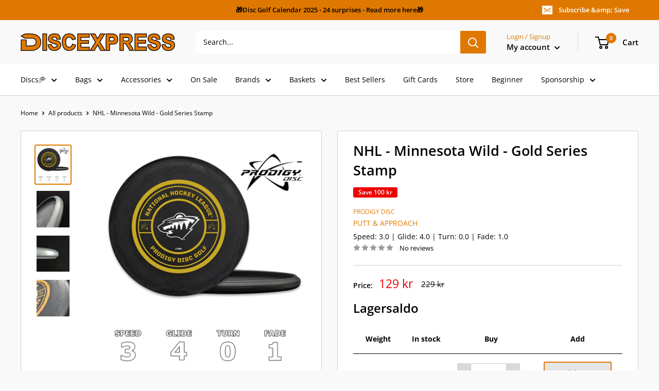

--- FILE ---
content_type: text/html; charset=UTF-8
request_url: https://gravity-apps.com/cmspro/timenoweu.php?1769074084
body_size: 41
content:
1769070483

--- FILE ---
content_type: text/html; charset=UTF-8
request_url: https://gravity-apps.com/cmspro/timenoweu.php?1769074084
body_size: 41
content:
1769070482